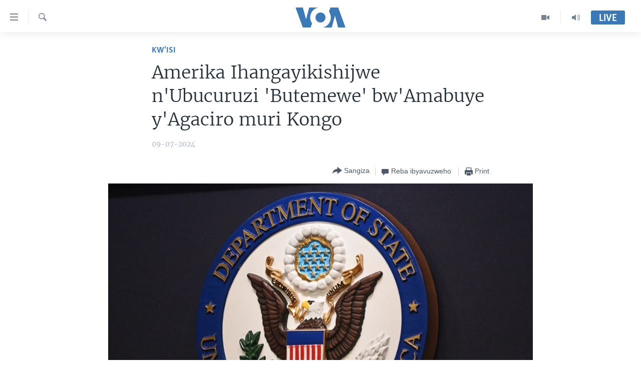

--- FILE ---
content_type: text/html; charset=utf-8
request_url: https://www.radiyoyacuvoa.com/a/7691310.html
body_size: 10264
content:

<!DOCTYPE html>
<html lang="rw" dir="ltr" class="no-js">
<head>
<link href="/Content/responsive/VOA/rw-RW/VOA-rw-RW.css?&amp;av=0.0.0.0&amp;cb=309" rel="stylesheet"/>
<script src="https://tags.radiyoyacuvoa.com/voa-pangea/prod/utag.sync.js"></script> <script type='text/javascript' src='https://www.youtube.com/iframe_api' async></script>
<script type="text/javascript">
//a general 'js' detection, must be on top level in <head>, due to CSS performance
document.documentElement.className = "js";
var cacheBuster = "309";
var appBaseUrl = "/";
var imgEnhancerBreakpoints = [0, 144, 256, 408, 650, 1023, 1597];
var isLoggingEnabled = false;
var isPreviewPage = false;
var isLivePreviewPage = false;
if (!isPreviewPage) {
window.RFE = window.RFE || {};
window.RFE.cacheEnabledByParam = window.location.href.indexOf('nocache=1') === -1;
const url = new URL(window.location.href);
const params = new URLSearchParams(url.search);
// Remove the 'nocache' parameter
params.delete('nocache');
// Update the URL without the 'nocache' parameter
url.search = params.toString();
window.history.replaceState(null, '', url.toString());
} else {
window.addEventListener('load', function() {
const links = window.document.links;
for (let i = 0; i < links.length; i++) {
links[i].href = '#';
links[i].target = '_self';
}
})
}
// Iframe & Embed detection
var embedProperties = {};
try {
// Reliable way to check if we are in an iframe.
var isIframe = window.self !== window.top;
embedProperties.is_iframe = isIframe;
if (!isIframe) {
embedProperties.embed_context = "main";
} else {
// We are in an iframe. Let's try to access the parent.
// This access will only fail with strict cross-origin (without document.domain).
var parentLocation = window.top.location;
// The access succeeded. Now we explicitly compare the hostname.
if (window.location.hostname === parentLocation.hostname) {
embedProperties.embed_context = "embed_self";
} else {
// Hostname is different (e.g. different subdomain with document.domain)
embedProperties.embed_context = "embed_cross";
}
// Since the access works, we can safely get the details.
embedProperties.url_parent = parentLocation.href;
embedProperties.title_parent = window.top.document.title;
}
} catch (err) {
// We are in an iframe, and an error occurred, probably due to cross-origin restrictions.
embedProperties.is_iframe = true;
embedProperties.embed_context = "embed_cross";
// We cannot access the properties of window.top.
// `document.referrer` can sometimes provide the URL of the parent page.
// It is not 100% reliable, but it is the best we can do in this situation.
embedProperties.url_parent = document.referrer || null;
embedProperties.title_parent = null; // We can't get to the title in a cross-origin scenario.
}
var pwaEnabled = false;
var swCacheDisabled;
</script>
<meta charset="utf-8" />
<title>Amerika Ihangayikishijwe n&#39;Ubucuruzi &#39;Butemewe&#39; bw&#39;Amabuye y&#39;Agaciro muri Kongo</title>
<meta name="description" content="Ministeri y’ububanyi n’amahanga ya Leta zunze ubumwe z’Amerika yasohoye itangazo rivuga ko Amerika ihangayikishijwe n’intambara ibera mu burasirazuba bwa Repubulika ya demukarasi ya Kongo n’ingaruka ikomeje kugira ku baturage.
Leta zunze ubumwe z’Amerika iravuga ko byumwihariko..." />
<meta name="keywords" content="Kw'isi" />
<meta name="viewport" content="width=device-width, initial-scale=1.0" />
<meta http-equiv="X-UA-Compatible" content="IE=edge" />
<meta name="robots" content="max-image-preview:large"><meta property="fb:pages" content="220223918151637" />
<meta name="msvalidate.01" content="3286EE554B6F672A6F2E608C02343C0E" />
<link href="https://www.radiyoyacuvoa.com/a/7691310.html" rel="canonical" />
<meta name="apple-mobile-web-app-title" content="Ijwi ry&#39;Amerika" />
<meta name="apple-mobile-web-app-status-bar-style" content="black" />
<meta name="apple-itunes-app" content="app-id=632618796, app-argument=//7691310.ltr" />
<meta content="Amerika Ihangayikishijwe n&#39;Ubucuruzi &#39;Butemewe&#39; bw&#39;Amabuye y&#39;Agaciro muri Kongo" property="og:title" />
<meta content="Ministeri y’ububanyi n’amahanga ya Leta zunze ubumwe z’Amerika yasohoye itangazo rivuga ko Amerika ihangayikishijwe n’intambara ibera mu burasirazuba bwa Repubulika ya demukarasi ya Kongo n’ingaruka ikomeje kugira ku baturage.
Leta zunze ubumwe z’Amerika iravuga ko byumwihariko..." property="og:description" />
<meta content="article" property="og:type" />
<meta content="https://www.radiyoyacuvoa.com/a/7691310.html" property="og:url" />
<meta content="Ijwi ry&#39;Amerika" property="og:site_name" />
<meta content="https://www.facebook.com/RadiyoyacuVOA" property="article:publisher" />
<meta content="https://gdb.voanews.com/01000000-0aff-0242-1862-08dc68732c94_w1200_h630.jpg" property="og:image" />
<meta content="1200" property="og:image:width" />
<meta content="630" property="og:image:height" />
<meta content="725343497638470" property="fb:app_id" />
<meta content="summary_large_image" name="twitter:card" />
<meta content="@RadiyoyacuVOA" name="twitter:site" />
<meta content="https://gdb.voanews.com/01000000-0aff-0242-1862-08dc68732c94_w1200_h630.jpg" name="twitter:image" />
<meta content="Amerika Ihangayikishijwe n&#39;Ubucuruzi &#39;Butemewe&#39; bw&#39;Amabuye y&#39;Agaciro muri Kongo" name="twitter:title" />
<meta content="Ministeri y’ububanyi n’amahanga ya Leta zunze ubumwe z’Amerika yasohoye itangazo rivuga ko Amerika ihangayikishijwe n’intambara ibera mu burasirazuba bwa Repubulika ya demukarasi ya Kongo n’ingaruka ikomeje kugira ku baturage.
Leta zunze ubumwe z’Amerika iravuga ko byumwihariko..." name="twitter:description" />
<link rel="amphtml" href="https://www.radiyoyacuvoa.com/amp/7691310.html" />
<script type="application/ld+json">{"articleSection":"Kw\u0026#39;isi","isAccessibleForFree":true,"headline":"Amerika Ihangayikishijwe n\u0027Ubucuruzi \u0027Butemewe\u0027 bw\u0027Amabuye y\u0027Agaciro muri Kongo","inLanguage":"rw-RW","keywords":"Kw\u0027isi","author":{"@type":"Person","name":"VOA"},"datePublished":"2024-07-09 19:14:37Z","dateModified":"2024-07-09 19:14:37Z","publisher":{"logo":{"width":512,"height":220,"@type":"ImageObject","url":"https://www.radiyoyacuvoa.com/Content/responsive/VOA/rw-RW/img/logo.png"},"@type":"NewsMediaOrganization","url":"https://www.radiyoyacuvoa.com","sameAs":["https://facebook.com/RadiyoyacuVOA","https://www.youtube.com/user/RadiyoyacuVOA","https://www.instagram.com/radiyoyacuvoa/","https://twitter.com/RadiyoyacuVOA"],"name":"Ijwi ry\u0027Amerika","alternateName":""},"@context":"https://schema.org","@type":"NewsArticle","mainEntityOfPage":"https://www.radiyoyacuvoa.com/a/7691310.html","url":"https://www.radiyoyacuvoa.com/a/7691310.html","description":"Ministeri y’ububanyi n’amahanga ya Leta zunze ubumwe z’Amerika yasohoye itangazo rivuga ko Amerika ihangayikishijwe n’intambara ibera mu burasirazuba bwa Repubulika ya demukarasi ya Kongo n’ingaruka ikomeje kugira ku baturage.\r\n Leta zunze ubumwe z’Amerika iravuga ko byumwihariko...","image":{"width":1080,"height":608,"@type":"ImageObject","url":"https://gdb.voanews.com/01000000-0aff-0242-1862-08dc68732c94_w1080_h608.jpg"},"name":"Amerika Ihangayikishijwe n\u0027Ubucuruzi \u0027Butemewe\u0027 bw\u0027Amabuye y\u0027Agaciro muri Kongo"}</script>
<script src="/Scripts/responsive/infographics.b?v=dVbZ-Cza7s4UoO3BqYSZdbxQZVF4BOLP5EfYDs4kqEo1&amp;av=0.0.0.0&amp;cb=309"></script>
<script src="/Scripts/responsive/loader.b?v=C-JLefdHQ4ECvt5x4bMsJCTq2VRkcN8JUkP-IB-DzAI1&amp;av=0.0.0.0&amp;cb=309"></script>
<link rel="icon" type="image/svg+xml" href="/Content/responsive/VOA/img/webApp/favicon.svg" />
<link rel="alternate icon" href="/Content/responsive/VOA/img/webApp/favicon.ico" />
<link rel="apple-touch-icon" sizes="152x152" href="/Content/responsive/VOA/img/webApp/ico-152x152.png" />
<link rel="apple-touch-icon" sizes="144x144" href="/Content/responsive/VOA/img/webApp/ico-144x144.png" />
<link rel="apple-touch-icon" sizes="114x114" href="/Content/responsive/VOA/img/webApp/ico-114x114.png" />
<link rel="apple-touch-icon" sizes="72x72" href="/Content/responsive/VOA/img/webApp/ico-72x72.png" />
<link rel="apple-touch-icon-precomposed" href="/Content/responsive/VOA/img/webApp/ico-57x57.png" />
<link rel="icon" sizes="192x192" href="/Content/responsive/VOA/img/webApp/ico-192x192.png" />
<link rel="icon" sizes="128x128" href="/Content/responsive/VOA/img/webApp/ico-128x128.png" />
<meta name="msapplication-TileColor" content="#ffffff" />
<meta name="msapplication-TileImage" content="/Content/responsive/VOA/img/webApp/ico-144x144.png" />
<link rel="alternate" type="application/rss+xml" title="VOA - Top Stories [RSS]" href="/api/" />
<link rel="sitemap" type="application/rss+xml" href="/sitemap.xml" />
<script type="text/javascript">
var analyticsData = Object.assign(embedProperties, {url:"https://www.radiyoyacuvoa.com/a/7691310.html",property_id:"457",article_uid:"7691310",page_title:"Amerika Ihangayikishijwe n\u0027Ubucuruzi \u0027Butemewe\u0027 bw\u0027Amabuye y\u0027Agaciro muri Kongo",page_type:"article",content_type:"article",subcontent_type:"article",last_modified:"2024-07-09 19:14:37Z",pub_datetime:"2024-07-09 19:14:37Z",section:"kw\u0027isi",english_section:"kwisi",byline:"",categories:"kwisi",domain:"www.radiyoyacuvoa.com",language:"Kinyarwanda",language_service:"VOA Central Africa",platform:"web",copied:"no",copied_article:"",copied_title:"",runs_js:"Yes",cms_release:"8.45.0.0.309",enviro_type:"prod",slug:"",entity:"VOA",short_language_service:"KIRU",platform_short:"W",page_name:"Amerika Ihangayikishijwe n\u0027Ubucuruzi \u0027Butemewe\u0027 bw\u0027Amabuye y\u0027Agaciro muri Kongo"});
// Push Analytics data as GTM message (without "event" attribute and before GTM initialization)
window.dataLayer = window.dataLayer || [];
window.dataLayer.push(analyticsData);
</script>
<script type="text/javascript" data-cookiecategory="analytics">
var gtmEventObject = {event: 'page_meta_ready'};window.dataLayer = window.dataLayer || [];window.dataLayer.push(gtmEventObject);
var renderGtm = "true";
if (renderGtm === "true") {
(function(w,d,s,l,i){w[l]=w[l]||[];w[l].push({'gtm.start':new Date().getTime(),event:'gtm.js'});var f=d.getElementsByTagName(s)[0],j=d.createElement(s),dl=l!='dataLayer'?'&l='+l:'';j.async=true;j.src='//www.googletagmanager.com/gtm.js?id='+i+dl;f.parentNode.insertBefore(j,f);})(window,document,'script','dataLayer','GTM-N8MP7P');
}
</script>
</head>
<body class=" nav-no-loaded cc_theme pg-article pg-article--single-column print-lay-article use-sticky-share nojs-images ">
<noscript><iframe src="https://www.googletagmanager.com/ns.html?id=GTM-N8MP7P" height="0" width="0" style="display:none;visibility:hidden"></iframe></noscript> <script type="text/javascript" data-cookiecategory="analytics">
var gtmEventObject = {event: 'page_meta_ready'};window.dataLayer = window.dataLayer || [];window.dataLayer.push(gtmEventObject);
var renderGtm = "true";
if (renderGtm === "true") {
(function(w,d,s,l,i){w[l]=w[l]||[];w[l].push({'gtm.start':new Date().getTime(),event:'gtm.js'});var f=d.getElementsByTagName(s)[0],j=d.createElement(s),dl=l!='dataLayer'?'&l='+l:'';j.async=true;j.src='//www.googletagmanager.com/gtm.js?id='+i+dl;f.parentNode.insertBefore(j,f);})(window,document,'script','dataLayer','GTM-N8MP7P');
}
</script>
<!--Analytics tag js version start-->
<script type="text/javascript" data-cookiecategory="analytics">
var utag_data = Object.assign({}, analyticsData, {pub_year:"2024",pub_month:"07",pub_day:"09",pub_hour:"19",pub_weekday:"Tuesday"});
if(typeof(TealiumTagFrom)==='function' && typeof(TealiumTagSearchKeyword)==='function') {
var utag_from=TealiumTagFrom();var utag_searchKeyword=TealiumTagSearchKeyword();
if(utag_searchKeyword!=null && utag_searchKeyword!=='' && utag_data["search_keyword"]==null) utag_data["search_keyword"]=utag_searchKeyword;if(utag_from!=null && utag_from!=='') utag_data["from"]=TealiumTagFrom();}
if(window.top!== window.self&&utag_data.page_type==="snippet"){utag_data.page_type = 'iframe';}
try{if(window.top!==window.self&&window.self.location.hostname===window.top.location.hostname){utag_data.platform = 'self-embed';utag_data.platform_short = 'se';}}catch(e){if(window.top!==window.self&&window.self.location.search.includes("platformType=self-embed")){utag_data.platform = 'cross-promo';utag_data.platform_short = 'cp';}}
(function(a,b,c,d){ a="https://tags.radiyoyacuvoa.com/voa-pangea/prod/utag.js"; b=document;c="script";d=b.createElement(c);d.src=a;d.type="text/java"+c;d.async=true; a=b.getElementsByTagName(c)[0];a.parentNode.insertBefore(d,a); })();
</script>
<!--Analytics tag js version end-->
<!-- Analytics tag management NoScript -->
<noscript>
<img style="position: absolute; border: none;" src="https://ssc.radiyoyacuvoa.com/b/ss/bbgprod,bbgentityvoa/1/G.4--NS/63722568?pageName=voa%3akiru%3aw%3aarticle%3aamerika%20ihangayikishijwe%20n%27ubucuruzi%20%27butemewe%27%20bw%27amabuye%20y%27agaciro%20muri%20kongo&amp;c6=amerika%20ihangayikishijwe%20n%27ubucuruzi%20%27butemewe%27%20bw%27amabuye%20y%27agaciro%20muri%20kongo&amp;v36=8.45.0.0.309&amp;v6=D=c6&amp;g=https%3a%2f%2fwww.radiyoyacuvoa.com%2fa%2f7691310.html&amp;c1=D=g&amp;v1=D=g&amp;events=event1,event52&amp;c16=voa%20central%20africa&amp;v16=D=c16&amp;c5=kwisi&amp;v5=D=c5&amp;ch=kw%27isi&amp;c15=kinyarwanda&amp;v15=D=c15&amp;c4=article&amp;v4=D=c4&amp;c14=7691310&amp;v14=D=c14&amp;v20=no&amp;c17=web&amp;v17=D=c17&amp;mcorgid=518abc7455e462b97f000101%40adobeorg&amp;server=www.radiyoyacuvoa.com&amp;pageType=D=c4&amp;ns=bbg&amp;v29=D=server&amp;v25=voa&amp;v30=457&amp;v105=D=User-Agent " alt="analytics" width="1" height="1" /></noscript>
<!-- End of Analytics tag management NoScript -->
<!--*** Accessibility links - For ScreenReaders only ***-->
<section>
<div class="sr-only">
<h2>Uko wahagera</h2>
<ul>
<li><a href="#content" data-disable-smooth-scroll="1">Jya ku ntangiriro</a></li>
<li><a href="#navigation" data-disable-smooth-scroll="1">Jya aho gutangirira</a></li>
<li><a href="#txtHeaderSearch" data-disable-smooth-scroll="1">Jya aho gushakira</a></li>
</ul>
</div>
</section>
<div dir="ltr">
<div id="page">
<aside>
<div class="c-lightbox overlay-modal">
<div class="c-lightbox__intro">
<h2 class="c-lightbox__intro-title"></h2>
<button class="btn btn--rounded c-lightbox__btn c-lightbox__intro-next" title="ibikurikira">
<span class="ico ico--rounded ico-chevron-forward"></span>
<span class="sr-only">ibikurikira</span>
</button>
</div>
<div class="c-lightbox__nav">
<button class="btn btn--rounded c-lightbox__btn c-lightbox__btn--close" title="funga">
<span class="ico ico--rounded ico-close"></span>
<span class="sr-only">funga</span>
</button>
<button class="btn btn--rounded c-lightbox__btn c-lightbox__btn--prev" title="ibibanza">
<span class="ico ico--rounded ico-chevron-backward"></span>
<span class="sr-only">ibibanza</span>
</button>
<button class="btn btn--rounded c-lightbox__btn c-lightbox__btn--next" title="ibikurikira">
<span class="ico ico--rounded ico-chevron-forward"></span>
<span class="sr-only">ibikurikira</span>
</button>
</div>
<div class="c-lightbox__content-wrap">
<figure class="c-lightbox__content">
<span class="c-spinner c-spinner--lightbox">
<img src="/Content/responsive/img/player-spinner.png"
alt="please wait"
title="please wait" />
</span>
<div class="c-lightbox__img">
<div class="thumb">
<img src="" alt="" />
</div>
</div>
<figcaption>
<div class="c-lightbox__info c-lightbox__info--foot">
<span class="c-lightbox__counter"></span>
<span class="caption c-lightbox__caption"></span>
</div>
</figcaption>
</figure>
</div>
<div class="hidden">
<div class="content-advisory__box content-advisory__box--lightbox">
<span class="content-advisory__box-text">This image contains sensitive content which some people may find offensive or disturbing.</span>
<button class="btn btn--transparent content-advisory__box-btn m-t-md" value="text" type="button">
<span class="btn__text">
Click to reveal
</span>
</button>
</div>
</div>
</div>
<div class="print-dialogue">
<div class="container">
<h3 class="print-dialogue__title section-head">Print Options:</h3>
<div class="print-dialogue__opts">
<ul class="print-dialogue__opt-group">
<li class="form__group form__group--checkbox">
<input class="form__check " id="checkboxImages" name="checkboxImages" type="checkbox" checked="checked" />
<label for="checkboxImages" class="form__label m-t-md">Images</label>
</li>
<li class="form__group form__group--checkbox">
<input class="form__check " id="checkboxMultimedia" name="checkboxMultimedia" type="checkbox" checked="checked" />
<label for="checkboxMultimedia" class="form__label m-t-md">Multimedia</label>
</li>
</ul>
<ul class="print-dialogue__opt-group">
<li class="form__group form__group--checkbox">
<input class="form__check " id="checkboxEmbedded" name="checkboxEmbedded" type="checkbox" checked="checked" />
<label for="checkboxEmbedded" class="form__label m-t-md">Embedded Content</label>
</li>
<li class="form__group form__group--checkbox">
<input class="form__check " id="checkboxComments" name="checkboxComments" type="checkbox" />
<label for="checkboxComments" class="form__label m-t-md">Comments</label>
</li>
</ul>
</div>
<div class="print-dialogue__buttons">
<button class="btn btn--secondary close-button" type="button" title="Reka">
<span class="btn__text ">Reka</span>
</button>
<button class="btn btn-cust-print m-l-sm" type="button" title="Print">
<span class="btn__text ">Print</span>
</button>
</div>
</div>
</div>
<div class="ctc-message pos-fix">
<div class="ctc-message__inner">Link has been copied to clipboard</div>
</div>
</aside>
<div class="hdr-20 hdr-20--big">
<div class="hdr-20__inner">
<div class="hdr-20__max pos-rel">
<div class="hdr-20__side hdr-20__side--primary d-flex">
<label data-for="main-menu-ctrl" data-switcher-trigger="true" data-switch-target="main-menu-ctrl" class="burger hdr-trigger pos-rel trans-trigger" data-trans-evt="click" data-trans-id="menu">
<span class="ico ico-close hdr-trigger__ico hdr-trigger__ico--close burger__ico burger__ico--close"></span>
<span class="ico ico-menu hdr-trigger__ico hdr-trigger__ico--open burger__ico burger__ico--open"></span>
</label>
<div class="menu-pnl pos-fix trans-target" data-switch-target="main-menu-ctrl" data-trans-id="menu">
<div class="menu-pnl__inner">
<nav class="main-nav menu-pnl__item menu-pnl__item--first">
<ul class="main-nav__list accordeon" data-analytics-tales="false" data-promo-name="link" data-location-name="nav,secnav">
<li class="main-nav__item accordeon__item" data-switch-target="menu-item-661">
<label class="main-nav__item-name main-nav__item-name--label accordeon__control-label" data-switcher-trigger="true" data-for="menu-item-661">
Amakuru
<span class="ico ico-chevron-down main-nav__chev"></span>
</label>
<div class="main-nav__sub-list">
<a class="main-nav__item-name main-nav__item-name--link main-nav__item-name--sub" href="/burundi" title="Burundi" data-item-name="burundi" >Burundi</a>
<a class="main-nav__item-name main-nav__item-name--link main-nav__item-name--sub" href="/rwanda" title="Rwanda" data-item-name="rwanda" >Rwanda</a>
<a class="main-nav__item-name main-nav__item-name--link main-nav__item-name--sub" href="/muri-afurika" title="Muri Afurika" data-item-name="muri-afurika" >Muri Afurika</a>
<a class="main-nav__item-name main-nav__item-name--link main-nav__item-name--sub" href="/kw-isi" title="Kw&#39;isi" data-item-name="world" >Kw&#39;isi</a>
</div>
</li>
<li class="main-nav__item accordeon__item" data-switch-target="menu-item-1461">
<label class="main-nav__item-name main-nav__item-name--label accordeon__control-label" data-switcher-trigger="true" data-for="menu-item-1461">
Aho Kumvira
<span class="ico ico-chevron-down main-nav__chev"></span>
</label>
<div class="main-nav__sub-list">
<a class="main-nav__item-name main-nav__item-name--link main-nav__item-name--sub" href="/z/2979" title="Amakuru mu Gitondo" data-item-name="amakuru-mu-gitondo" >Amakuru mu Gitondo</a>
<a class="main-nav__item-name main-nav__item-name--link main-nav__item-name--sub" href="/z/5025" title="Iwanyu mu Ntara" data-item-name="iwanyu-mu-ntara" >Iwanyu mu Ntara</a>
<a class="main-nav__item-name main-nav__item-name--link main-nav__item-name--sub" href="/z/3012" title="Murisanga" data-item-name="murisanga" >Murisanga</a>
<a class="main-nav__item-name main-nav__item-name--link main-nav__item-name--sub" href="/z/4703" title="Amakuru y&#39;Akarere" data-item-name="amakuru-ku-burundi" >Amakuru y&#39;Akarere</a>
<a class="main-nav__item-name main-nav__item-name--link main-nav__item-name--sub" href="/z/3940" title="Amakuru ku Mugoroba" data-item-name="ku-mugoroba" >Amakuru ku Mugoroba</a>
<a class="main-nav__item-name main-nav__item-name--link main-nav__item-name--sub" href="/z/7114" title="Bungabunga Ubuzima" data-item-name="healthy-living-" >Bungabunga Ubuzima</a>
</div>
</li>
<li class="main-nav__item accordeon__item" data-switch-target="menu-item-1220">
<label class="main-nav__item-name main-nav__item-name--label accordeon__control-label" data-switcher-trigger="true" data-for="menu-item-1220">
Ibiganiro
<span class="ico ico-chevron-down main-nav__chev"></span>
</label>
<div class="main-nav__sub-list">
<a class="main-nav__item-name main-nav__item-name--link main-nav__item-name--sub" href="/z/2677" title="Dusangire-ijambo" data-item-name="dusangire-ijambo" >Dusangire-ijambo</a>
<a class="main-nav__item-name main-nav__item-name--link main-nav__item-name--sub" href="/z/2676" title="Umuziki" data-item-name="umuziki" >Umuziki</a>
<a class="main-nav__item-name main-nav__item-name--link main-nav__item-name--sub" href="https://www.radiyoyacuvoa.com/z/2673" title="Ejo" >Ejo</a>
</div>
</li>
<li class="main-nav__item">
<a class="main-nav__item-name main-nav__item-name--link" href="/p/6539.html" title="Inkuru Idasanzwe" >Inkuru Idasanzwe</a>
</li>
</ul>
</nav>
<div class="menu-pnl__item">
<a href="https://learningenglish.voanews.com/" class="menu-pnl__item-link" alt="Learning English">Learning English</a>
</div>
<div class="menu-pnl__item menu-pnl__item--social">
<h5 class="menu-pnl__sub-head">Dukurikire</h5>
<a href="https://facebook.com/RadiyoyacuVOA" title="Dukurikire kuri Facebook" data-analytics-text="follow_on_facebook" class="btn btn--rounded btn--social-inverted menu-pnl__btn js-social-btn btn-facebook" target="_blank" rel="noopener">
<span class="ico ico-facebook-alt ico--rounded"></span>
</a>
<a href="https://www.youtube.com/user/RadiyoyacuVOA" title="Dukurikire kuri YouTube" data-analytics-text="follow_on_youtube" class="btn btn--rounded btn--social-inverted menu-pnl__btn js-social-btn btn-youtube" target="_blank" rel="noopener">
<span class="ico ico-youtube ico--rounded"></span>
</a>
<a href="https://www.instagram.com/radiyoyacuvoa/" title="Dukurikire kuri Instagram" data-analytics-text="follow_on_instagram" class="btn btn--rounded btn--social-inverted menu-pnl__btn js-social-btn btn-instagram" target="_blank" rel="noopener">
<span class="ico ico-instagram ico--rounded"></span>
</a>
<a href="https://twitter.com/RadiyoyacuVOA" title="Dukurikire kuri Twitter" data-analytics-text="follow_on_twitter" class="btn btn--rounded btn--social-inverted menu-pnl__btn js-social-btn btn-twitter" target="_blank" rel="noopener">
<span class="ico ico-twitter ico--rounded"></span>
</a>
</div>
<div class="menu-pnl__item">
<a href="/navigation/allsites" class="menu-pnl__item-link">
<span class="ico ico-languages "></span>
Indimi
</a>
</div>
</div>
</div>
<label data-for="top-search-ctrl" data-switcher-trigger="true" data-switch-target="top-search-ctrl" class="top-srch-trigger hdr-trigger">
<span class="ico ico-close hdr-trigger__ico hdr-trigger__ico--close top-srch-trigger__ico top-srch-trigger__ico--close"></span>
<span class="ico ico-search hdr-trigger__ico hdr-trigger__ico--open top-srch-trigger__ico top-srch-trigger__ico--open"></span>
</label>
<div class="srch-top srch-top--in-header" data-switch-target="top-search-ctrl">
<div class="container">
<form action="/s" class="srch-top__form srch-top__form--in-header" id="form-topSearchHeader" method="get" role="search"><label for="txtHeaderSearch" class="sr-only">Search</label>
<input type="text" id="txtHeaderSearch" name="k" placeholder="Shakisha muny&#39;andiko" accesskey="s" value="" class="srch-top__input analyticstag-event" onkeydown="if (event.keyCode === 13) { FireAnalyticsTagEventOnSearch('search', $dom.get('#txtHeaderSearch')[0].value) }" />
<button title="Search" type="submit" class="btn btn--top-srch analyticstag-event" onclick="FireAnalyticsTagEventOnSearch('search', $dom.get('#txtHeaderSearch')[0].value) ">
<span class="ico ico-search"></span>
</button></form>
</div>
</div>
<a href="/" class="main-logo-link">
<img src="/Content/responsive/VOA/rw-RW/img/logo-compact.svg?cb=309" class="main-logo main-logo--comp" alt="site logo">
<img src="/Content/responsive/VOA/rw-RW/img/logo.svg?cb=309" class="main-logo main-logo--big" alt="site logo">
</a>
</div>
<div class="hdr-20__side hdr-20__side--secondary d-flex">
<a href="/aho-kumvira" title="Audio" class="hdr-20__secondary-item" data-item-name="audio">
<span class="ico ico-audio hdr-20__secondary-icon"></span>
</a>
<a href="/videwo" title="Video" class="hdr-20__secondary-item" data-item-name="video">
<span class="ico ico-video hdr-20__secondary-icon"></span>
</a>
<a href="/s" title="Search" class="hdr-20__secondary-item hdr-20__secondary-item--search" data-item-name="search">
<span class="ico ico-search hdr-20__secondary-icon hdr-20__secondary-icon--search"></span>
</a>
<div class="hdr-20__secondary-item live-b-drop">
<div class="live-b-drop__off">
<a href="/live/" class="live-b-drop__link" title="Live" data-item-name="live">
<span class="badge badge--live-btn badge--live-btn-off">
Live
</span>
</a>
</div>
<div class="live-b-drop__on hidden">
<label data-for="live-ctrl" data-switcher-trigger="true" data-switch-target="live-ctrl" class="live-b-drop__label pos-rel">
<span class="badge badge--live badge--live-btn">
Live
</span>
<span class="ico ico-close live-b-drop__label-ico live-b-drop__label-ico--close"></span>
</label>
<div class="live-b-drop__panel" id="targetLivePanelDiv" data-switch-target="live-ctrl"></div>
</div>
</div>
<div class="srch-bottom">
<form action="/s" class="srch-bottom__form d-flex" id="form-bottomSearch" method="get" role="search"><label for="txtSearch" class="sr-only">Search</label>
<input type="search" id="txtSearch" name="k" placeholder="Shakisha muny&#39;andiko" accesskey="s" value="" class="srch-bottom__input analyticstag-event" onkeydown="if (event.keyCode === 13) { FireAnalyticsTagEventOnSearch('search', $dom.get('#txtSearch')[0].value) }" />
<button title="Search" type="submit" class="btn btn--bottom-srch analyticstag-event" onclick="FireAnalyticsTagEventOnSearch('search', $dom.get('#txtSearch')[0].value) ">
<span class="ico ico-search"></span>
</button></form>
</div>
</div>
<img src="/Content/responsive/VOA/rw-RW/img/logo-print.gif?cb=309" class="logo-print" loading="lazy" alt="site logo">
<img src="/Content/responsive/VOA/rw-RW/img/logo-print_color.png?cb=309" class="logo-print logo-print--color" loading="lazy" alt="site logo">
</div>
</div>
</div>
<script>
if (document.body.className.indexOf('pg-home') > -1) {
var nav2In = document.querySelector('.hdr-20__inner');
var nav2Sec = document.querySelector('.hdr-20__side--secondary');
var secStyle = window.getComputedStyle(nav2Sec);
if (nav2In && window.pageYOffset < 150 && secStyle['position'] !== 'fixed') {
nav2In.classList.add('hdr-20__inner--big')
}
}
</script>
<div class="c-hlights c-hlights--breaking c-hlights--no-item" data-hlight-display="mobile,desktop">
<div class="c-hlights__wrap container p-0">
<div class="c-hlights__nav">
<a role="button" href="#" title="ibibanza">
<span class="ico ico-chevron-backward m-0"></span>
<span class="sr-only">ibibanza</span>
</a>
<a role="button" href="#" title="ibikurikira">
<span class="ico ico-chevron-forward m-0"></span>
<span class="sr-only">ibikurikira</span>
</a>
</div>
<span class="c-hlights__label">
<span class="">Breaking News</span>
<span class="switcher-trigger">
<label data-for="more-less-1" data-switcher-trigger="true" class="switcher-trigger__label switcher-trigger__label--more p-b-0" title="Erekana Ibindi">
<span class="ico ico-chevron-down"></span>
</label>
<label data-for="more-less-1" data-switcher-trigger="true" class="switcher-trigger__label switcher-trigger__label--less p-b-0" title="Show less">
<span class="ico ico-chevron-up"></span>
</label>
</span>
</span>
<ul class="c-hlights__items switcher-target" data-switch-target="more-less-1">
</ul>
</div>
</div> <div id="content">
<main class="container">
<div class="hdr-container">
<div class="row">
<div class="col-xs-12 col-sm-12 col-md-10 col-md-offset-1">
<div class="row">
<div class="col-category col-xs-12 col-md-8 col-md-offset-2"> <div class="category js-category">
<a class="" href="/z/2681">Kw&#39;isi</a> </div>
</div><div class="col-title col-xs-12 col-md-8 col-md-offset-2"> <h1 class="title pg-title">
Amerika Ihangayikishijwe n&#39;Ubucuruzi &#39;Butemewe&#39; bw&#39;Amabuye y&#39;Agaciro muri Kongo
</h1>
</div><div class="col-publishing-details col-xs-12 col-md-8 col-md-offset-2"> <div class="publishing-details ">
<div class="published">
<span class="date" >
<time pubdate="pubdate" datetime="09- 07- 2024+02:00">
09-07-2024
</time>
</span>
</div>
</div>
</div><div class="col-xs-12 col-md-8 col-md-offset-2"> <div class="col-article-tools pos-rel article-share">
<div class="col-article-tools__end">
<div class="share--box">
<div class="sticky-share-container" style="display:none">
<div class="container">
<a href="https://www.radiyoyacuvoa.com" id="logo-sticky-share">&nbsp;</a>
<div class="pg-title pg-title--sticky-share">
Amerika Ihangayikishijwe n&#39;Ubucuruzi &#39;Butemewe&#39; bw&#39;Amabuye y&#39;Agaciro muri Kongo
</div>
<div class="sticked-nav-actions">
<!--This part is for sticky navigation display-->
<p class="buttons link-content-sharing p-0 ">
<button class="btn btn--link btn-content-sharing p-t-0 " id="btnContentSharing" value="text" role="Button" type="" title="Ahandi wasangiza inkuru">
<span class="ico ico-share ico--l"></span>
<span class="btn__text ">
Sangiza
</span>
</button>
</p>
<aside class="content-sharing js-content-sharing js-content-sharing--apply-sticky content-sharing--sticky"
role="complementary"
data-share-url="https://www.radiyoyacuvoa.com/a/7691310.html" data-share-title="Amerika Ihangayikishijwe n&#39;Ubucuruzi &#39;Butemewe&#39; bw&#39;Amabuye y&#39;Agaciro muri Kongo" data-share-text="">
<div class="content-sharing__popover">
<h6 class="content-sharing__title">Sangiza</h6>
<button href="#close" id="btnCloseSharing" class="btn btn--text-like content-sharing__close-btn">
<span class="ico ico-close ico--l"></span>
</button>
<ul class="content-sharing__list">
<li class="content-sharing__item">
<div class="ctc ">
<input type="text" class="ctc__input" readonly="readonly">
<a href="" js-href="https://www.radiyoyacuvoa.com/a/7691310.html" class="content-sharing__link ctc__button">
<span class="ico ico-copy-link ico--rounded ico--s"></span>
<span class="content-sharing__link-text">Copy link</span>
</a>
</div>
</li>
<li class="content-sharing__item">
<a href="https://facebook.com/sharer.php?u=https%3a%2f%2fwww.radiyoyacuvoa.com%2fa%2f7691310.html"
data-analytics-text="share_on_facebook"
title="Facebook" target="_blank"
class="content-sharing__link js-social-btn">
<span class="ico ico-facebook ico--rounded ico--s"></span>
<span class="content-sharing__link-text">Facebook</span>
</a>
</li>
<li class="content-sharing__item">
<a href="https://twitter.com/share?url=https%3a%2f%2fwww.radiyoyacuvoa.com%2fa%2f7691310.html&amp;text=Amerika+Ihangayikishijwe+n%27Ubucuruzi+%27Butemewe%27+bw%27Amabuye+y%27Agaciro+muri+Kongo"
data-analytics-text="share_on_twitter"
title="Twitter" target="_blank"
class="content-sharing__link js-social-btn">
<span class="ico ico-twitter ico--rounded ico--s"></span>
<span class="content-sharing__link-text">Twitter</span>
</a>
</li>
<li class="content-sharing__item visible-xs-inline-block visible-sm-inline-block">
<a href="whatsapp://send?text=https%3a%2f%2fwww.radiyoyacuvoa.com%2fa%2f7691310.html"
data-analytics-text="share_on_whatsapp"
title="WhatsApp" target="_blank"
class="content-sharing__link js-social-btn">
<span class="ico ico-whatsapp ico--rounded ico--s"></span>
<span class="content-sharing__link-text">WhatsApp</span>
</a>
</li>
<li class="content-sharing__item">
<a href="mailto:?body=https%3a%2f%2fwww.radiyoyacuvoa.com%2fa%2f7691310.html&amp;subject=Amerika Ihangayikishijwe n&#39;Ubucuruzi &#39;Butemewe&#39; bw&#39;Amabuye y&#39;Agaciro muri Kongo"
title="Email"
class="content-sharing__link ">
<span class="ico ico-email ico--rounded ico--s"></span>
<span class="content-sharing__link-text">Email</span>
</a>
</li>
</ul>
</div>
</aside>
</div>
</div>
</div>
<div class="links">
<p class="buttons link-content-sharing p-0 ">
<button class="btn btn--link btn-content-sharing p-t-0 " id="btnContentSharing" value="text" role="Button" type="" title="Ahandi wasangiza inkuru">
<span class="ico ico-share ico--l"></span>
<span class="btn__text ">
Sangiza
</span>
</button>
</p>
<aside class="content-sharing js-content-sharing " role="complementary"
data-share-url="https://www.radiyoyacuvoa.com/a/7691310.html" data-share-title="Amerika Ihangayikishijwe n&#39;Ubucuruzi &#39;Butemewe&#39; bw&#39;Amabuye y&#39;Agaciro muri Kongo" data-share-text="">
<div class="content-sharing__popover">
<h6 class="content-sharing__title">Sangiza</h6>
<button href="#close" id="btnCloseSharing" class="btn btn--text-like content-sharing__close-btn">
<span class="ico ico-close ico--l"></span>
</button>
<ul class="content-sharing__list">
<li class="content-sharing__item">
<div class="ctc ">
<input type="text" class="ctc__input" readonly="readonly">
<a href="" js-href="https://www.radiyoyacuvoa.com/a/7691310.html" class="content-sharing__link ctc__button">
<span class="ico ico-copy-link ico--rounded ico--l"></span>
<span class="content-sharing__link-text">Copy link</span>
</a>
</div>
</li>
<li class="content-sharing__item">
<a href="https://facebook.com/sharer.php?u=https%3a%2f%2fwww.radiyoyacuvoa.com%2fa%2f7691310.html"
data-analytics-text="share_on_facebook"
title="Facebook" target="_blank"
class="content-sharing__link js-social-btn">
<span class="ico ico-facebook ico--rounded ico--l"></span>
<span class="content-sharing__link-text">Facebook</span>
</a>
</li>
<li class="content-sharing__item">
<a href="https://twitter.com/share?url=https%3a%2f%2fwww.radiyoyacuvoa.com%2fa%2f7691310.html&amp;text=Amerika+Ihangayikishijwe+n%27Ubucuruzi+%27Butemewe%27+bw%27Amabuye+y%27Agaciro+muri+Kongo"
data-analytics-text="share_on_twitter"
title="Twitter" target="_blank"
class="content-sharing__link js-social-btn">
<span class="ico ico-twitter ico--rounded ico--l"></span>
<span class="content-sharing__link-text">Twitter</span>
</a>
</li>
<li class="content-sharing__item visible-xs-inline-block visible-sm-inline-block">
<a href="whatsapp://send?text=https%3a%2f%2fwww.radiyoyacuvoa.com%2fa%2f7691310.html"
data-analytics-text="share_on_whatsapp"
title="WhatsApp" target="_blank"
class="content-sharing__link js-social-btn">
<span class="ico ico-whatsapp ico--rounded ico--l"></span>
<span class="content-sharing__link-text">WhatsApp</span>
</a>
</li>
<li class="content-sharing__item">
<a href="mailto:?body=https%3a%2f%2fwww.radiyoyacuvoa.com%2fa%2f7691310.html&amp;subject=Amerika Ihangayikishijwe n&#39;Ubucuruzi &#39;Butemewe&#39; bw&#39;Amabuye y&#39;Agaciro muri Kongo"
title="Email"
class="content-sharing__link ">
<span class="ico ico-email ico--rounded ico--l"></span>
<span class="content-sharing__link-text">Email</span>
</a>
</li>
</ul>
</div>
</aside>
<p class="buttons link-comments p-0">
<a href="#comments" class="btn btn--link p-t-0" data-disable-smooth-scroll="1" title="">
<span class="ico ico-comment"></span>
<span class="btn__text hidden-xs">
Reba ibyavuzweho
</span>
<span class="btn__text hidden-sm">
<span class="disqus-comment-count" data-disqus-identifier="7691310"></span>
</span>
</a>
</p>
<p class="link-print hidden-xs buttons p-0">
<button class="btn btn--link btn-print p-t-0" onclick="if (typeof FireAnalyticsTagEvent === 'function') {FireAnalyticsTagEvent({ on_page_event: 'print_story' });}return false" title="(CTRL+P)">
<span class="ico ico-print"></span>
<span class="btn__text">Print</span>
</button>
</p>
</div>
</div>
</div>
</div>
</div><div class="col-multimedia col-xs-12 col-md-10 col-md-offset-1"> <div class="cover-media">
<figure class="media-image js-media-expand">
<div class="img-wrap">
<div class="thumb thumb16_9">
<img src="https://gdb.voanews.com/01000000-0aff-0242-1862-08dc68732c94_w250_r1_s.jpg" alt="Ikirangantego cya ministeri y&#39;ububanyi n&#39;amahanga y&#39;Amerika yasohoye itangazo ryamagana ubucuruzi ivuga ko butemewe bw&#39;amabuye y&#39;agaciro muri Kongo." />
</div>
</div>
<figcaption>
<span class="caption">Ikirangantego cya ministeri y&#39;ububanyi n&#39;amahanga y&#39;Amerika yasohoye itangazo ryamagana ubucuruzi ivuga ko butemewe bw&#39;amabuye y&#39;agaciro muri Kongo.</span>
</figcaption>
</figure>
</div>
</div>
</div>
</div>
</div>
</div>
<div class="body-container">
<div class="row">
<div class="col-xs-12 col-sm-12 col-md-10 col-md-offset-1">
<div class="row">
<div class="col-xs-12 col-sm-12 col-md-8 col-lg-8 col-md-offset-2">
<div id="article-content" class="content-floated-wrap fb-quotable">
<div class="wsw">
<p>Ministeri y’ububanyi n’amahanga ya Leta zunze ubumwe z’Amerika yasohoye itangazo rivuga ko Amerika ihangayikishijwe n’intambara ibera mu burasirazuba bwa Repubulika ya demukarasi ya Kongo n’ingaruka ikomeje kugira ku baturage.</p>
<p style="text-align:start">Leta zunze ubumwe z’Amerika iravuga ko byumwihariko ihangayikishijwe n’icyo yise ‘uruhare rw’ubucuruzi butemewe bw’ amabuye y’agaciro’ mu gutera inkunga iyi ntambara’.</p>
<p style="text-align:start">Ministeri y’ububanyi n’amahanga y’Amerika ivuga ko aya mabuye acukurwa mu buryo bunyuranye harimo ubwa gakondo n’ubuciriritse akenshi akagira inyungu ku mitwe yitwaje ibirwanisho iri mu karere k’uburasirazuba bwa Kongo</p>
<p style="text-align:start">Iri tangazo rivuga mu buryo burambuye ibibazo Amerika ibona ko bikomoka ku buryo inganda zikoresha aya mabuye acukurwa muri Kongo, ikemeza ko akurwa mu burasirazuba bw’icyo gihugu anyuze mu Rwanda na Uganda.</p>
<p style="text-align:start">Amerika ivuga ko iri soko ry’amabuye y’agaciro rishyigikira icukurwa n’isoreshwa ryayo ku buryo butemewe ikemeza ko uko iminsi igenda ihita, ibigo bimwe na bimwe byakira amabuye y’agaciro avuye mu burasirazuba bwa Kongo byagiye bidohoka ku gukurikirana inkomoko n’uburyo amabuye bigura aba yabonetsemo.</p>
<p style="text-align:start">Iri tangazo rya ministeri y’ububanyi n’amahanga y’Amerika risaba ko habaho uburyo bwo gushishoza n’umutima nama wo kumenya neza inkomoko yayo; haba ku bigo biyagura cyangwa abikorera ku giti cyabo bari mu bucuruzi bwayo, byumwihariko hitabwa ku mabwiriza y’umuryango mpuzamahanga w’ubufatanye n’iterambere ry’ubukungu (OECD)</p>
<p style="text-align:start">Iri tangazo rije rikurikira raporo y’itsinda ry’impuguke z’Umuryango w’Abibumbye n’iy’ingabo zawo zishinzwe kugarura amahoro muri Kongo (MONUSCO) yemeza ko hari abacuruzi rimwe na rimwe bashyigikiwe n’imitwe yitwaje intwaro n’inzego z’umutekano, bakura mu gihugu amabuye y’agaciro yacukuwe muri Kongo bakayohereza mu bihugu byo hanze.</p>
</div>
<div class="footer-toolbar">
<div class="share--box">
<div class="sticky-share-container" style="display:none">
<div class="container">
<a href="https://www.radiyoyacuvoa.com" id="logo-sticky-share">&nbsp;</a>
<div class="pg-title pg-title--sticky-share">
Amerika Ihangayikishijwe n&#39;Ubucuruzi &#39;Butemewe&#39; bw&#39;Amabuye y&#39;Agaciro muri Kongo
</div>
<div class="sticked-nav-actions">
<!--This part is for sticky navigation display-->
<p class="buttons link-content-sharing p-0 ">
<button class="btn btn--link btn-content-sharing p-t-0 " id="btnContentSharing" value="text" role="Button" type="" title="Ahandi wasangiza inkuru">
<span class="ico ico-share ico--l"></span>
<span class="btn__text ">
Sangiza
</span>
</button>
</p>
<aside class="content-sharing js-content-sharing js-content-sharing--apply-sticky content-sharing--sticky"
role="complementary"
data-share-url="https://www.radiyoyacuvoa.com/a/7691310.html" data-share-title="Amerika Ihangayikishijwe n&#39;Ubucuruzi &#39;Butemewe&#39; bw&#39;Amabuye y&#39;Agaciro muri Kongo" data-share-text="">
<div class="content-sharing__popover">
<h6 class="content-sharing__title">Sangiza</h6>
<button href="#close" id="btnCloseSharing" class="btn btn--text-like content-sharing__close-btn">
<span class="ico ico-close ico--l"></span>
</button>
<ul class="content-sharing__list">
<li class="content-sharing__item">
<div class="ctc ">
<input type="text" class="ctc__input" readonly="readonly">
<a href="" js-href="https://www.radiyoyacuvoa.com/a/7691310.html" class="content-sharing__link ctc__button">
<span class="ico ico-copy-link ico--rounded ico--s"></span>
<span class="content-sharing__link-text">Copy link</span>
</a>
</div>
</li>
<li class="content-sharing__item">
<a href="https://facebook.com/sharer.php?u=https%3a%2f%2fwww.radiyoyacuvoa.com%2fa%2f7691310.html"
data-analytics-text="share_on_facebook"
title="Facebook" target="_blank"
class="content-sharing__link js-social-btn">
<span class="ico ico-facebook ico--rounded ico--s"></span>
<span class="content-sharing__link-text">Facebook</span>
</a>
</li>
<li class="content-sharing__item">
<a href="https://twitter.com/share?url=https%3a%2f%2fwww.radiyoyacuvoa.com%2fa%2f7691310.html&amp;text=Amerika+Ihangayikishijwe+n%27Ubucuruzi+%27Butemewe%27+bw%27Amabuye+y%27Agaciro+muri+Kongo"
data-analytics-text="share_on_twitter"
title="Twitter" target="_blank"
class="content-sharing__link js-social-btn">
<span class="ico ico-twitter ico--rounded ico--s"></span>
<span class="content-sharing__link-text">Twitter</span>
</a>
</li>
<li class="content-sharing__item visible-xs-inline-block visible-sm-inline-block">
<a href="whatsapp://send?text=https%3a%2f%2fwww.radiyoyacuvoa.com%2fa%2f7691310.html"
data-analytics-text="share_on_whatsapp"
title="WhatsApp" target="_blank"
class="content-sharing__link js-social-btn">
<span class="ico ico-whatsapp ico--rounded ico--s"></span>
<span class="content-sharing__link-text">WhatsApp</span>
</a>
</li>
<li class="content-sharing__item">
<a href="mailto:?body=https%3a%2f%2fwww.radiyoyacuvoa.com%2fa%2f7691310.html&amp;subject=Amerika Ihangayikishijwe n&#39;Ubucuruzi &#39;Butemewe&#39; bw&#39;Amabuye y&#39;Agaciro muri Kongo"
title="Email"
class="content-sharing__link ">
<span class="ico ico-email ico--rounded ico--s"></span>
<span class="content-sharing__link-text">Email</span>
</a>
</li>
</ul>
</div>
</aside>
</div>
</div>
</div>
<div class="links">
<p class="buttons link-content-sharing p-0 ">
<button class="btn btn--link btn-content-sharing p-t-0 " id="btnContentSharing" value="text" role="Button" type="" title="Ahandi wasangiza inkuru">
<span class="ico ico-share ico--l"></span>
<span class="btn__text ">
Sangiza
</span>
</button>
</p>
<aside class="content-sharing js-content-sharing " role="complementary"
data-share-url="https://www.radiyoyacuvoa.com/a/7691310.html" data-share-title="Amerika Ihangayikishijwe n&#39;Ubucuruzi &#39;Butemewe&#39; bw&#39;Amabuye y&#39;Agaciro muri Kongo" data-share-text="">
<div class="content-sharing__popover">
<h6 class="content-sharing__title">Sangiza</h6>
<button href="#close" id="btnCloseSharing" class="btn btn--text-like content-sharing__close-btn">
<span class="ico ico-close ico--l"></span>
</button>
<ul class="content-sharing__list">
<li class="content-sharing__item">
<div class="ctc ">
<input type="text" class="ctc__input" readonly="readonly">
<a href="" js-href="https://www.radiyoyacuvoa.com/a/7691310.html" class="content-sharing__link ctc__button">
<span class="ico ico-copy-link ico--rounded ico--l"></span>
<span class="content-sharing__link-text">Copy link</span>
</a>
</div>
</li>
<li class="content-sharing__item">
<a href="https://facebook.com/sharer.php?u=https%3a%2f%2fwww.radiyoyacuvoa.com%2fa%2f7691310.html"
data-analytics-text="share_on_facebook"
title="Facebook" target="_blank"
class="content-sharing__link js-social-btn">
<span class="ico ico-facebook ico--rounded ico--l"></span>
<span class="content-sharing__link-text">Facebook</span>
</a>
</li>
<li class="content-sharing__item">
<a href="https://twitter.com/share?url=https%3a%2f%2fwww.radiyoyacuvoa.com%2fa%2f7691310.html&amp;text=Amerika+Ihangayikishijwe+n%27Ubucuruzi+%27Butemewe%27+bw%27Amabuye+y%27Agaciro+muri+Kongo"
data-analytics-text="share_on_twitter"
title="Twitter" target="_blank"
class="content-sharing__link js-social-btn">
<span class="ico ico-twitter ico--rounded ico--l"></span>
<span class="content-sharing__link-text">Twitter</span>
</a>
</li>
<li class="content-sharing__item visible-xs-inline-block visible-sm-inline-block">
<a href="whatsapp://send?text=https%3a%2f%2fwww.radiyoyacuvoa.com%2fa%2f7691310.html"
data-analytics-text="share_on_whatsapp"
title="WhatsApp" target="_blank"
class="content-sharing__link js-social-btn">
<span class="ico ico-whatsapp ico--rounded ico--l"></span>
<span class="content-sharing__link-text">WhatsApp</span>
</a>
</li>
<li class="content-sharing__item">
<a href="mailto:?body=https%3a%2f%2fwww.radiyoyacuvoa.com%2fa%2f7691310.html&amp;subject=Amerika Ihangayikishijwe n&#39;Ubucuruzi &#39;Butemewe&#39; bw&#39;Amabuye y&#39;Agaciro muri Kongo"
title="Email"
class="content-sharing__link ">
<span class="ico ico-email ico--rounded ico--l"></span>
<span class="content-sharing__link-text">Email</span>
</a>
</li>
</ul>
</div>
</aside>
<p class="buttons link-comments p-0">
<a href="#comments" class="btn btn--link p-t-0" data-disable-smooth-scroll="1" title="">
<span class="ico ico-comment"></span>
<span class="btn__text hidden-xs">
Reba ibyavuzweho
</span>
<span class="btn__text hidden-sm">
<span class="disqus-comment-count" data-disqus-identifier="7691310"></span>
</span>
</a>
</p>
<p class="link-print hidden-xs buttons p-0">
<button class="btn btn--link btn-print p-t-0" onclick="if (typeof FireAnalyticsTagEvent === 'function') {FireAnalyticsTagEvent({ on_page_event: 'print_story' });}return false" title="(CTRL+P)">
<span class="ico ico-print"></span>
<span class="btn__text">Print</span>
</button>
</p>
</div>
</div>
</div>
</div>
<div id="comments" class="comments-dialog comments-dialog--initialized comments-dialog--animated">
<div class="comments-dialog__dialog">
<div class="comments-dialog__dialog-header">
<h3 class="section-head section-head--comments font-1">Forum</h3>
<button class="btn btn--link btn--close " value="text" role="Close" type="" title="funga">
<span class="ico ico-close "></span><span class="btn__text ">funga</span>
</button>
</div>
<div class="comments-dialog__dialog-content">
<div class="comments comments--ext">
<div class="comments-form comments-external">
<script id="dsq-count-scr" src="//voa-rw-rw-411.disqus.com/count.js" async></script>
<div class="ext-comments" data-href="https://www.radiyoyacuvoa.com/a/7691310.html" data-lang="en" data-mobile="true" data-disqus-identifier="7691310">
<div id="disqus_thread"></div>
<script>
var disqus_config = function () {
this.page.url = 'https://www.radiyoyacuvoa.com/a/7691310.html';
this.page.identifier = '7691310';
};
(function() {
var d = document, s = d.createElement('script');
s.src = 'https://voa-rw-rw-411.disqus.com/embed.js';
s.setAttribute('data-timestamp', +new Date());
(d.head || d.body).appendChild(s);
})();
</script>
<noscript>
Please enable JavaScript to view the
<a href="https://disqus.com/?ref_noscript" rel="nofollow">
comments powered by Disqus.
</a>
</noscript>
</div>
</div>
</div>
</div>
<div class="comments-dialog__dialog-footer">
<button class="btn btn--link btn--close " value="text" role="Close" type="" title="funga">
<span class="ico ico-close "></span><span class="btn__text ">funga</span>
</button>
</div>
</div>
</div>
</div>
</div>
</div>
</div>
</div>
</main>
</div>
<footer role="contentinfo">
<div id="foot" class="foot">
<div class="container">
<div class="foot-nav collapsed" id="foot-nav">
<div class="menu">
<ul class="items">
<li class="socials block-socials">
<span class="handler" id="socials-handler">
Dukurikire
</span>
<div class="inner">
<ul class="subitems follow">
<li>
<a href="https://facebook.com/RadiyoyacuVOA" title="Dukurikire kuri Facebook" data-analytics-text="follow_on_facebook" class="btn btn--rounded js-social-btn btn-facebook" target="_blank" rel="noopener">
<span class="ico ico-facebook-alt ico--rounded"></span>
</a>
</li>
<li>
<a href="https://www.youtube.com/user/RadiyoyacuVOA" title="Dukurikire kuri YouTube" data-analytics-text="follow_on_youtube" class="btn btn--rounded js-social-btn btn-youtube" target="_blank" rel="noopener">
<span class="ico ico-youtube ico--rounded"></span>
</a>
</li>
<li>
<a href="https://www.instagram.com/radiyoyacuvoa/" title="Dukurikire kuri Instagram" data-analytics-text="follow_on_instagram" class="btn btn--rounded js-social-btn btn-instagram" target="_blank" rel="noopener">
<span class="ico ico-instagram ico--rounded"></span>
</a>
</li>
<li>
<a href="https://twitter.com/RadiyoyacuVOA" title="Dukurikire kuri Twitter" data-analytics-text="follow_on_twitter" class="btn btn--rounded js-social-btn btn-twitter" target="_blank" rel="noopener">
<span class="ico ico-twitter ico--rounded"></span>
</a>
</li>
<li>
<a href="/podcasts" title="Podcast" data-analytics-text="follow_on_podcast" class="btn btn--rounded js-social-btn btn-podcast" >
<span class="ico ico-podcast ico--rounded"></span>
</a>
</li>
<li>
<a href="/subscribe.html" title="Subscribe" data-analytics-text="follow_on_subscribe" class="btn btn--rounded js-social-btn btn-email" >
<span class="ico ico-email ico--rounded"></span>
</a>
</li>
<li>
<a href="/rssfeeds" title="RSS" data-analytics-text="follow_on_rss" class="btn btn--rounded js-social-btn btn-rss" >
<span class="ico ico-rss ico--rounded"></span>
</a>
</li>
</ul>
</div>
</li>
<li class="block-primary collapsed collapsible item">
<span class="handler">
Amakuru
<span title="close tab" class="ico ico-chevron-up"></span>
<span title="open tab" class="ico ico-chevron-down"></span>
<span title="add" class="ico ico-plus"></span>
<span title="remove" class="ico ico-minus"></span>
</span>
<div class="inner">
<ul class="subitems">
<li class="subitem">
<a class="handler" href="/burundi" title="Burundi" >Burundi</a>
</li>
<li class="subitem">
<a class="handler" href="/rwanda" title="Rwanda" >Rwanda</a>
</li>
<li class="subitem">
<a class="handler" href="/muri-afurika" title="Muri Afurika" >Muri Afurika</a>
</li>
<li class="subitem">
<a class="handler" href="/kw-isi" title="Kw&#39;isi" >Kw&#39;isi</a>
</li>
</ul>
</div>
</li>
<li class="block-primary collapsed collapsible item">
<span class="handler">
Aho Kumvira
<span title="close tab" class="ico ico-chevron-up"></span>
<span title="open tab" class="ico ico-chevron-down"></span>
<span title="add" class="ico ico-plus"></span>
<span title="remove" class="ico ico-minus"></span>
</span>
<div class="inner">
<ul class="subitems">
<li class="subitem">
<a class="handler" href="/z/2979" title="Amakuru mu Gitondo" >Amakuru mu Gitondo</a>
</li>
<li class="subitem">
<a class="handler" href="/z/5025" title="Iwanyu mu Ntara" >Iwanyu mu Ntara</a>
</li>
<li class="subitem">
<a class="handler" href="/z/3012" title="Murisanga" >Murisanga</a>
</li>
<li class="subitem">
<a class="handler" href="/z/4703" title="Amakuru y&#39;Akarere" >Amakuru y&#39;Akarere</a>
</li>
<li class="subitem">
<a class="handler" href="/z/3940" title="Amakuru ku Mugoroba" >Amakuru ku Mugoroba</a>
</li>
<li class="subitem">
<a class="handler" href="/z/2677" title="Dusangire-ijambo" >Dusangire-ijambo</a>
</li>
<li class="subitem">
<a class="handler" href="/z/2676" title="Umuziki" >Umuziki</a>
</li>
<li class="subitem">
<a class="handler" href="/z/2673" title="Ejo" >Ejo</a>
</li>
</ul>
</div>
</li>
<li class="block-secondary collapsed collapsible item">
<span class="handler">
Videwo n&#39;Amafoto
<span title="close tab" class="ico ico-chevron-up"></span>
<span title="open tab" class="ico ico-chevron-down"></span>
<span title="add" class="ico ico-plus"></span>
<span title="remove" class="ico ico-minus"></span>
</span>
<div class="inner">
<ul class="subitems">
<li class="subitem">
<a class="handler" href="/videwo" title="Videwo" >Videwo</a>
</li>
<li class="subitem">
<a class="handler" href="/z/5196" title="Amafoto" >Amafoto</a>
</li>
</ul>
</div>
</li>
<li class="block-secondary collapsed collapsible item">
<span class="handler">
VOA Afurika
<span title="close tab" class="ico ico-chevron-up"></span>
<span title="open tab" class="ico ico-chevron-down"></span>
<span title="add" class="ico ico-plus"></span>
<span title="remove" class="ico ico-minus"></span>
</span>
<div class="inner">
<ul class="subitems">
<li class="subitem">
<a class="handler" href="http://www.voaafaanoromoo.com" title="Afaan Oromoo" >Afaan Oromoo</a>
</li>
<li class="subitem">
<a class="handler" href="http://www.amharic.voanews.com" title="Amharic" >Amharic</a>
</li>
<li class="subitem">
<a class="handler" href="http://www.voanews.com" title="English" target="_blank" rel="noopener">English</a>
</li>
<li class="subitem">
<a class="handler" href="http://www.voaafrique.com" title="French" >French</a>
</li>
<li class="subitem">
<a class="handler" href="http://www.voahausa.com" title="Hausa" >Hausa</a>
</li>
<li class="subitem">
<a class="handler" href="http://www.voandebele.com" title="Ndebele" >Ndebele</a>
</li>
<li class="subitem">
<a class="handler" href="http://www.voaportugues.com" title="Portuguese" >Portuguese</a>
</li>
<li class="subitem">
<a class="handler" href="http://www.voashona.com" title="Shona" >Shona</a>
</li>
<li class="subitem">
<a class="handler" href="http://www.voasomali.com" title="Somali" >Somali</a>
</li>
<li class="subitem">
<a class="handler" href="http://www.voaswahili.com" title="Swahili" >Swahili</a>
</li>
<li class="subitem">
<a class="handler" href="http://www.tigrigna.voanews.com" title="Tigrigna" >Tigrigna</a>
</li>
<li class="subitem">
<a class="handler" href="http://www.voazimbabwe.com" title="Zimbabwe" >Zimbabwe</a>
</li>
</ul>
</div>
</li>
<li class="block-secondary collapsed collapsible item">
<span class="handler">
Turi Ba Nde?
<span title="close tab" class="ico ico-chevron-up"></span>
<span title="open tab" class="ico ico-chevron-down"></span>
<span title="add" class="ico ico-plus"></span>
<span title="remove" class="ico ico-minus"></span>
</span>
<div class="inner">
<ul class="subitems">
<li class="subitem">
<a class="handler" href="/turi-ba-nde" title="Turi Ba Nde?" >Turi Ba Nde?</a>
</li>
<li class="subitem">
<a class="handler" href="https://www.voanews.com/section-508" title="Accessibility" >Accessibility</a>
</li>
<li class="subitem">
<a class="handler" href="https://www.voanews.com/p/5338.html" title="Terms of Use and Privacy Notice" target="_blank" rel="noopener">Terms of Use and Privacy Notice</a>
</li>
</ul>
</div>
</li>
</ul>
</div>
</div>
<div class="foot__item foot__item--copyrights">
<p class="copyright"></p>
</div>
</div>
</div>
</footer> </div>
</div>
<script defer src="/Scripts/responsive/serviceWorkerInstall.js?cb=309"></script>
<script type="text/javascript">
// opera mini - disable ico font
if (navigator.userAgent.match(/Opera Mini/i)) {
document.getElementsByTagName("body")[0].className += " can-not-ff";
}
// mobile browsers test
if (typeof RFE !== 'undefined' && RFE.isMobile) {
if (RFE.isMobile.any()) {
document.getElementsByTagName("body")[0].className += " is-mobile";
}
else {
document.getElementsByTagName("body")[0].className += " is-not-mobile";
}
}
</script>
<script src="/conf.js?x=309" type="text/javascript"></script>
<div class="responsive-indicator">
<div class="visible-xs-block">XS</div>
<div class="visible-sm-block">SM</div>
<div class="visible-md-block">MD</div>
<div class="visible-lg-block">LG</div>
</div>
<script type="text/javascript">
var bar_data = {
"apiId": "7691310",
"apiType": "1",
"isEmbedded": "0",
"culture": "rw-RW",
"cookieName": "cmsLoggedIn",
"cookieDomain": "www.radiyoyacuvoa.com"
};
</script>
<div id="scriptLoaderTarget" style="display:none;contain:strict;"></div>
</body>
</html>

--- FILE ---
content_type: application/javascript; charset=UTF-8
request_url: https://voa-rw-rw-411.disqus.com/count-data.js?1=7691310
body_size: 220
content:
var DISQUSWIDGETS;

if (typeof DISQUSWIDGETS != 'undefined') {
    DISQUSWIDGETS.displayCount({"text":{"and":"kandi","comments":{"zero":" ","multiple":"({num})","one":"(1)"}},"counts":[{"id":"7691310","comments":0}]});
}